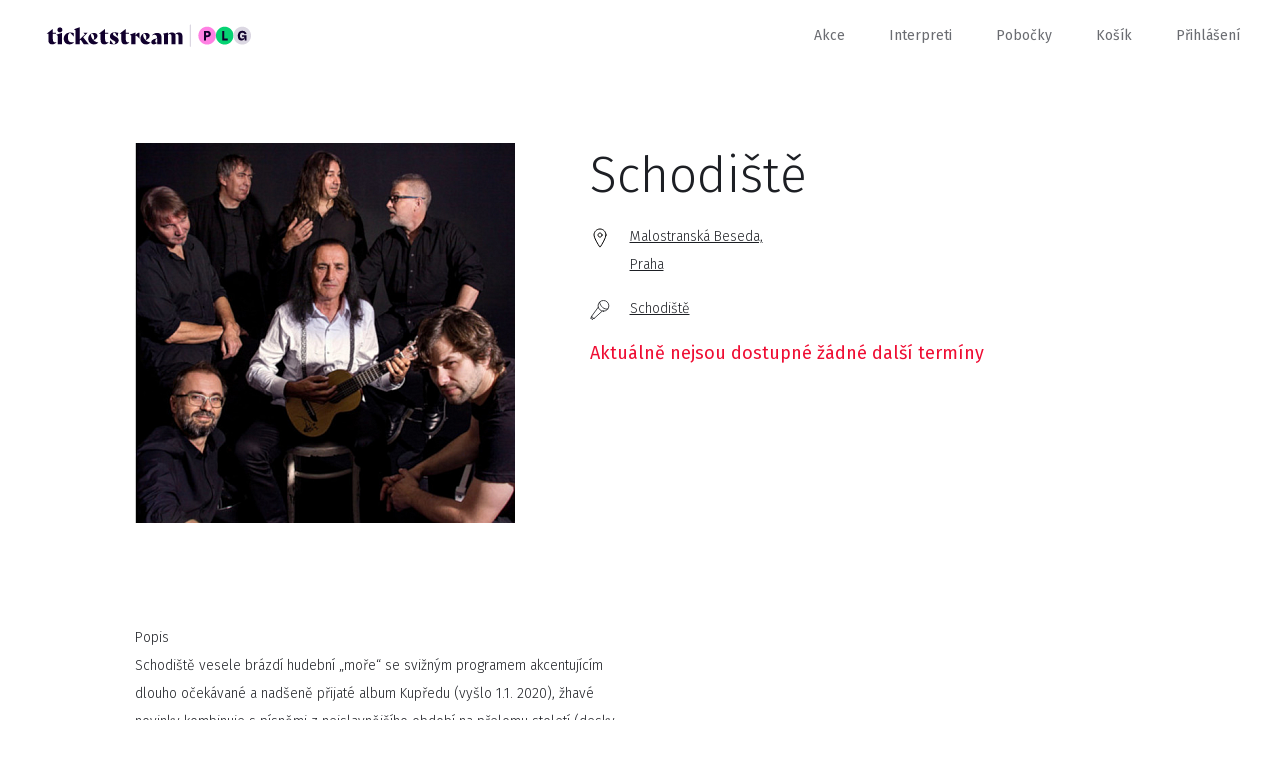

--- FILE ---
content_type: text/html; charset=utf-8
request_url: https://www.ticketstream.cz/akce/schodiste-165443
body_size: 9053
content:
<!DOCTYPE html>
<html id="ts" lang="cs">
<head>
    <script>
        window.TracyMaxAjaxRows = 300;
    </script>
    <title>Schodiště, Malostranská Beseda, Praha - Vstupenky | Ticketstream</title>
    <meta charset="utf-8">
    <link href="/assets/css/reset.css" rel="stylesheet">
    <link href="/assets/css/booker.css?1758028980" rel="stylesheet">
    <link href="/assets/css/nice-select.css" rel="stylesheet">
    <meta name="viewport" content="user-scalable=no, initial-scale=1.0, maximum-scale=1.0, width=device-width">

    <script id="Cookiebot" src="https://consent.cookiebot.com/uc.js" data-cbid="97e42899-dd48-4769-8532-320f309b9c70" type="text/javascript" async=""></script><script>
    window.addEventListener('CookiebotOnAccept', function (e)
    {
        if (Cookiebot.changed)
        {
            document.location.reload();
        }
    });

    window.addEventListener('CookiebotOnDecline', function (e)
    {
        if (Cookiebot.changed)
        {
            document.location.reload();
        }
    });
        </script>

<div id="snippet--tagManager">        <script>
            // Define dataLayer and the gtag function.
            window.dataLayer = window.dataLayer || [];
            function gtag(){ dataLayer.push(arguments); }

            gtag('consent', 'default', {
                'ad_storage': 'denied',
                'analytics_storage': 'denied',
                'wait_for_update': 500
            });
        </script>
</div>    <!-- Google Tag Manager -->
    <script>(function(w,d,s,l,i){w[l]=w[l]||[];w[l].push({ 'gtm.start':
        new Date().getTime(),event:'gtm.js' });var f=d.getElementsByTagName(s)[0],
        j=d.createElement(s),dl=l!='dataLayer'?'&l='+l:'';j.async=true;j.src=
        'https://www.googletagmanager.com/gtm.js?id='+i+dl;f.parentNode.insertBefore(j,f);
        })(window,document,'script','dataLayer','GTM-M8J4C2C');</script>
    <!-- End Google Tag Manager -->

    <link rel="icon" type="image/png" href="/favicon/favicon-96x96.png" sizes="96x96">
    <link rel="icon" type="image/svg+xml" href="/favicon/favicon.svg">
    <link rel="shortcut icon" href="/favicon/favicon.ico">
    <link rel="apple-touch-icon" sizes="180x180" href="/favicon/apple-touch-icon.png">
    <meta name="apple-mobile-web-app-title" content="Ticketstream">
    <link rel="manifest" href="/favicon/site.webmanifest">

    <link rel="stylesheet" href="/assets/css/datepicker.min.css">

    <meta name="apple-mobile-web-app-title" content="Ticketstream">

    <meta name="application-name" content="Ticketstream">

    <meta name="theme-color" content="#ffffff">


    <meta property="og:title" content="Schodiště, Malostranská Beseda, Praha - Vstupenky">

    <meta property="og:site_name" content="Ticketstream.cz">

    <meta property="og:type" content="website">

    <meta property="og:url" content="https://www.ticketstream.cz/akce/schodiste-165443">

        <meta name="description" content="Kupte vstupenky na akci Schodiště, Malostranská Beseda, Praha. Další vstupenky na zajímavé akce najdete na www.ticketstream.cz">
        <meta property="og:description" content="Kupte vstupenky na akci Schodiště, Malostranská Beseda, Praha. Další vstupenky na zajímavé akce najdete na www.ticketstream.cz">

        <meta property="og:image" content="https://ticketstream-images.s3.eu-central-1.amazonaws.com/event/2022/10/iu9rxowtte_schodiste_sq.png">

    <meta property="ts:datetime" content="2026-01-16 03:35:54 +0100 Europe/Prague">

</head>
<body class="cls_SiteDetailevent">

<!-- Google Tag Manager (noscript) -->
<noscript><iframe src="https://www.googletagmanager.com/ns.html?id=GTM-M8J4C2C"
                  height="0" width="0" style="display:none;visibility:hidden"></iframe></noscript>
<!-- End Google Tag Manager (noscript) -->
<div class="ts-content">
    <div id="header">
        <div class="content">

                    <a class="logo" href="/cs">
                        <img src="/assets/img/ticketstream_logo_plg.svg" alt="Ticketstream.cz – Online prodej vstupenek">
                    </a>

            <div id="menu_button" onclick="$('.menu').slideToggle(400); $('#menu_button').toggleClass('active');"></div>

            <div class="menu">
                <a href="/akce">Akce</a>
                <a href="/interprets">Interpreti</a>
                <a href="/stranka/nase-pobocky">Pobočky</a>
                <a href="/cart">Košík</a>

                <span class="cart-count"></span>

                <a href="#" id="menu-login" onclick="showLogin();"
                   class="">Přihlášení</a>

                <a href="#" id="menu-profile"
                   class="show-submenu hidden"></a>

                <div class="submenu">
                    <div>
                        <a href="/account/myevents">Moje vstupenky</a>
                        <a href="/account/profile">Nastavení účtu</a>
                        <a href="#" onclick="logout();">Odhlásit se</a>
                    </div>
                </div>
            </div>
        </div>
    </div>

    <div class="expiration-display-fixed expiration-display-parent hidden">
        <div class="expiration-display-wrapper">
            <div class="expiration-display">
                <span>rezervace vyprší za:</span>
                <span class="expiration-timer"></span>
                <div class="cart-content">
                    <span>Obsah košíku: </span>
                    <a class="popup-ticket-count" href="/cart"></a>
                </div>
            </div>
        </div>
    </div>

    <input type="hidden" id="translation-more" value="zobrazit více">

<div class="overlay">

    <div class="content-desktop">
        <div id="login-popup" class="popup right-side center login">
            <div onclick="backToInitialScreen();" class="close"></div>

            <div class="inside" id="login-form">
                <div class="h2">Vítejte!</div>
                <input type="email" data-label="E-mail" id="login-email" name="email">
                <input type="password" data-label="Heslo" id="login-password" name="password">

                <div style="margin-top: 60px">
                    <div id="login-err" class="err" style="margin-bottom: 20px;"></div>
                    <button class="big" onclick="login();" id="login-button">Přihlásit se</button>
                    <div id="login-loader" class="left hidden" style="margin-bottom: 85px;">
                        <div class="loader small float-left"></div>
                        <span>probíhá přihlášení...</span>
                        <div class="clear"></div>
                    </div>
                    <a href="#" onclick="$('#login-form').hide(); $('#lost-password-form').show();" class="reset-password">Zapomenuté heslo</a>
                </div>

                <div>
                    <span>Nemáte u nás účet?</span>
                    <a href="#" onclick="$('#login-form').hide(); $('#register-form').show();" class="red">zaregistrujte se</a>
                </div>
            </div>

            <div class="inside hidden" id="register-form">
                <div class="h2">Nový uživatel</div>

                <input type="text" data-label="Jméno" name="firstName">
                <input type="text" data-label="Příjmení" name="lastName">
                <input type="tel" data-label="Telefon (volitelné)" name="phone" class="allow-blank">

                <input type="email" data-label="E-mail" name="email">
                <input type="password" data-label="Heslo" name="password" id="register-password">
                <input type="password" data-label="Zopakujte heslo" id="register-password2">

                <div class="clear"></div>
                <br>
                <br>

                <div id="register-form-missing-fields" class="err">Vyplňte prosím všechna povinná políčka.</div>
                <div id="register-form-passwords-nomatch" class="err">Hesla se liší</div>
                <div id="register-form-generic-err" class="err"></div>

                <button class="big" onclick="registerUser();">zaregistrujte se</button>

            </div>

            <div class="inside hidden" id="lost-password-form">
                <div class="h2">Zapomenuté heslo</div>
                <p>Vyplňte vaši e-mailovou adresu a my vám obratem pošleme odkaz na resetování vašeho hesla.</p>

                <input type="email" data-label="E-mail" name="email">

                <div class="padding-top">
                    <div id="lost-password-form-missing-fields" class="err">Vyplňte prosím váš e-mail.</div>
                    <div id="lost-password-form-generic-err" class="err"></div>
                </div>
                <div class="padding-top-less">
                    <button class="big" onclick="lostPassword();">Odeslat</button>
                </div>
            </div>

            <div class="inside hidden" id="lost-password-result">
                <div class="h2">Zapomenuté heslo</div>
                <p>Na vámi zadaný e-mail byl odeslán odkaz na resetování hesla.</p>

                <div class="padding-top-less">
                    <button class="big" onclick="backToInitialScreen();">zavřít</button>
                </div>
            </div>
        </div>
    </div>
</div>


<div id="snippet--flashes"></div>

    <div class="container">

<div class="event-detail" itemscope itemtype="http://schema.org/MusicEvent">
    <meta itemprop="url" content="/akce/schodiste-165443">
    <div class="initial-screen height-reference">
        <div class="content narrow padding-top">
            <div class="row">
                <div class="col-24">
                    <img alt="Schodiště" class="event-image" itemprop="image" onerror="this.src='/assets/img/placeholder-square.jpg';" src="https://ticketstream-images.s3.eu-central-1.amazonaws.com/event/2022/10/iu9rxowtte_schodiste_sq.png" srcset="https://ticketstream-images.s3.eu-central-1.amazonaws.com/event/2022/10/iu9rxowtte_schodiste_sq_1x.png , https://ticketstream-images.s3.eu-central-1.amazonaws.com/event/2022/10/iu9rxowtte_schodiste_sq_2x.png  2x" loading="lazy">
                </div>
                <div class="col-3"></div>
                <div class="col-33">
                    
							<h1 itemprop="name" id="event-name">Schodiště</h1>



                            <div class="info">
                                <div class="info-block date">
                                    
                                </div>

                                <div class="info-block price price-range" data-price-from="0" data-price-to="0" data-price-currency=""></div>

                                <div itemscope itemtype="http://schema.org/Place" itemprop="location">
                                    <a href="/podnik/malostranska-beseda-10599" class="info-block location" itemprop="url">
                                        <span itemprop="name">Malostranská Beseda, </span>
                                        <div class="meta-container" itemscope itemprop="address" itemtype="http://schema.org/PostalAddress">
                                            <h2 itemprop="addressLocality">Praha</h2>
                                            <meta itemprop="postalCode" content="11800">
                                            <meta itemprop="streetAddress" content="Malostranské náměstí 21">
                                        </div>
                                    </a>
                                </div>

                                <div>
                                    <div class="info-block interprets ">
										<div itemprop="performer" itemscope itemtype="http://schema.org/MusicGroup"><a itemprop="url" href="/interpret/schodiste-377" style=""><span itemprop="name">Schodiště</span></a></div>
                                    </div>
                                </div>
                                



                                        <button class="get-tickets-button hidden big mobile-only" style="margin-top: 20px; min-width: 200px;" onclick="showDates();">Vstupenky</button> 
                                <div id="tickets-not-on-sale" class="err" style="display:none;">
									Aktuálně nejsou dostupné žádné další termíny
								</div>

								


                            </div>
                </div>
            </div>
        </div>

        <div id="desktop-performances" class="content narrow prices desktop-only" style="display: none;"></div>
        <div class="content narrow padding-top">
            <div class="row">
                <div class="col-30">
                    <h2>Popis</h2>
                    <div itemprop="description" class="expandable" data-height-threshold="300">
						<p>
							<p>Schodiště vesele brázdí hudební „moře“ se svižným programem akcentujícím dlouho očekávané a nadšeně přijaté album Kupředu (vyšlo 1.1. 2020), žhavé novinky kombinuje s písněmi z nejslavnějšího období na přelomu století (desky Ukazovák nasliněnej a Svinska pržola) a comebackového CD Roztoky (2011). Doktor Krajíček nedávno oslavil 60, Schodiště 35, ale na důchod to věru nevypadá. 
</p><p>Za 38 let existence odehrála kapela nazývaná dříve Nahoru po schodišti dolů band přes tisíc koncertů. Nejprve na chvostě nové vlny osmdesátých let jako předzvěst dnešního ska, po sametové pauze pak absorbujíc další a další vlivy, krok za krokem k pozici jedné z vyhledávaných tuzemských klubových kapel.
</p><p>Sil a chuti je v kapele víc než kdy dřív, sedmihlavá smečka střílí od boku jednu pecku za druhou, mladé publikum v předních liniích hledišť si s pamětníky s chutí zatančí na novinky (Nebudu, Stařena) i na prověřené jistoty jako Beze vší poezie, Karty jsou rozdaný, Dokonalá kost, Ve čtyři ráno nebo Pytlíky ČSA. Schodiště nestačí slyšet, musí se i vidět.</p><p>
</p><p>
</p>
						</p>
                    </div>
                </div>
            </div>
        </div>

        <div class="content narrow padding-top">
            <div class="row">
                <div class="col-30">
                    <h2>Doplňující informace</h2>
                    <p>
                        <p>Slevy ZTP, ZTP/P ani jiné nejsou poskytovány.</p>
                    </p>
                </div>
            </div>
        </div>
        <div class="content narrow padding-top-less">
            <div class="row">
                <div class="col-30">
                    <h4>Pořadatel</h4>
                    <p>Malostranská beseda, a.s.</p>
                </div>
            </div>
        </div>

    </div>
	<script src="/assets/js/cart-common.js?1758028980"></script>
	<script src="/assets/js/tickets.js?1758028980"></script>
	<script src="/assets/js/calendars.js?1758028980"></script>
	<script src="/assets/js/seatingchart.js?1758028980"></script>





<input type="hidden" id="translation-show-more-info" value="Doplňující informace">
<input type="hidden" id="translation-hide-more-info" value="skrýt doplňující informace">

<input type="hidden" id="translation-tickets-not-on-sale" value="<b>MOMENTÁLNĚ NEDOSTUPNÉ</b>.<br><br>Všechna přidělená místa jsou prodána nebo rezervována.<br>Zkuste to později.">
<input type="hidden" id="translation-tickets" value="Vstupenky">
<input type="hidden" id="translation-choose-tickets" value="Kolik chcete vstupenek?">

<input type="hidden" id="translation-communication-error" value="Došlo k chybě v komunikaci se serverem.">
<input type="hidden" id="translation-try-again" value="zkusit znovu">
<input type="hidden" id="translation-close" value="zavřít">

<input type="hidden" id="translation-price-change" value="změnit">
<input type="hidden" id="translation-setting-price" value="nastavuji cenu">

<input type="hidden" id="translation-coupon-prices" value="Zvýhodněné ceny pro vás">
<input type="hidden" id="translation-coupon-prices-other" value="Běžné ceny">


    <div class="overlay">

        <div id="seatingchart-popup" class="popup full-width full-height height-reference">
			<div class="stick-to-top top-wrapper iframe-booker-only full-width">
				<div class="mobile-content mobile-content-wide full-width">
					<button onclick="ticketsBack();"  class="back-btn btn">Zpět</button>
					<button class="go-to-cart-button right with-icon" onclick="goToCart();"><img src="/assets/img/cart.svg" alt="Košík"> Košík <span class="cart-count"></span></button>
				</div>
			</div>

			<div class="popup-content iframe-scroller">

				<div class="mobile-content-wrapper no-mobile-float mobile-header full-width">

					<div class="mobile-content full-width">
						<div onclick="activeSeatingChart.backToInitialScreenIfPossible();" class="close close-overlay"></div>
					
						<div id="sector-back-button-wrapper" style="display:none;">
							<button id="sector-back-button" onclick="activeSeatingChart.backToMain();" class="back-btn btn">zpět na celý plánek</button>
						</div>

						<div class="seatingchart-expiration-top desktop-only-strict">
							<div class="hidden expiration-display-parent desktop-only-strict">
								<div class="expiration-display">
									<span>rezervace vyprší za:</span>
									<span class="expiration-timer"></span>
									<div class="cart-content mobile-only">
										<span>Obsah košíku: </span>
										<a class="popup-ticket-count"></a>
									</div>
								</div>
							</div>
						</div>

						<div class="event-name-wrapper">
							<span class="event-name"></span>	
							<span class="event-date hide"></span>			
						</div>

						<div class="h1" id="sectors-headline">Vyberte si místa</div>

						<div id="seatingchart-loader">

							<div class="loader"></div>
							<h5>Nahrává se plánek...</h5>
						</div>

					</div>
				</div>

				<div class="seating-chart-wrapper">
					<div id="sector-sold-out" class="seating-chart-message-wrapper hide">
						<div class="seating-chart-message">V této sekci vstupenky již nejsou k dispozici.</div>
					</div>

					<div id="unzoomButtonWrapper">
						<button class="black hide hidden" id="unzoomButton" style="display:none;" onclick="activeSeatingChart.unZoom();">
							<img src="/assets/img/unzoom.svg" alt="oddálit">
						</button>
					</div>

				
					<div id="sectorLoaderWrapper" style="display:none;">
						<div id="sectorLoaderInside">
							<div class="loader"></div>
						</div>
					</div>

					<canvas id="seating-chart"></canvas>
					<div id="images" class="hidden"></div>

					<div id="seat-info-wrapper" class="info-box-wrapper">

						<div id="seat-info" class="info-box">
							<div class="cross">
								<button onclick="activeSeatingChart.seatInfoHide(true, true);"></button>
							</div>

							<div id="seat-info-category-color"></div>
							<h5 id="seat-info-category">&nbsp;</h5>

							<div class="row seats">

								<div class="col-30">
									<label>Sekce</label>
									<span id="seat-info-sector" class="resize"></span>
								</div>

								<div class="col-15">
									<label>Řada</label>
									<span id="seat-info-row" class="resize"></span>
								</div>

								<div class="col-15">
									<label>Sedadlo</label>
									<span id="seat-info-seat" class="resize"></span>
								</div>
							</div>

							<div id="seat-info-price-wrapper" class="seatingchart-tickets-overview">
								<div class="row">
									<div class="full-width">
										<label>cena</label>
										<span>
											<b id="seat-info-price" class="right"></b>
											<span id="seat-info-price-category" class="resize"></span>
										</span>
									</div>
								</div>
							</div>

							<div id="seat-info-price-select-wrapper" class="seatingchart-tickets-overview">
								<div class="row seats">
									<label>Vyberte cenu</label>
									<select id="seat-info-price-select" data-progress-text="nastavuje se cena..." class="price-dropdown"></select>
								</div>
							</div>

							<div id="seat-info-price-additional-info" class="hide">
								<a onclick="activeSeatingChart.showAdditionalInfo();">Doplňující informace</a>
							</div>

							<div class="bottom">
								<p id="seat-info-progress">Ověřuje se dostupnost...</p>

								<div id="seat-info-delete-progress">
									<div class="loader small"></div>
									<p>ruším rezervaci...</p>
								</div>

								<div id="seat-info-reserved">
									<div class="red mobile-only">rezervace vyprší za: <span class="expiration-timer"></span></div>

									<div class="desktop-only">
										<button class="arrow full-width with-icon" onclick="goToCart();"><img src="/assets/img/cart.svg" alt="Košík"> Košík &ndash; <span class="popup-ticket-count"></span></button>
									</div>

								</div>

								<div id="seat-info-hover">
									<button onclick="activeSeatingChart.seatClick(activeSeatingChart.seatInfoID);">rezervovat</button>
								</div>

								<p id="seat-info-error">Chyba v komunikaci se serverem. Zkuste to prosím později.</p>
								<p id="seat-info-sold">Bohužel, toto místo je již obsazeno.</p>
							</div>

							<div class="info-box-arrow-wrapper">
								<div id="seat-info-arrow" class="info-box-arrow"></div>
							</div>
							<div class="clear"></div>
						</div>
					</div>


					<input type="hidden" id="section-caption" value="Sekce">
					<input type="hidden" id="seat-caption" value="Sedadlo">
					<input type="hidden" id="category-caption" value="kategorie">
					<input type="hidden" id="row-caption" value="Řada">
					<input type="hidden" id="price-caption" value="cena">
					<input type="hidden" id="price-select-caption" value="Vyberte cenu">
					<input type="hidden" id="available-seats-caption" value="k dispozici vstupenek">

					<div id="debug"></div>			

					<div id="seatingchart-legend-inside" class="mobile-content full-width">
						<div id="prices-overview">
							<div id="prices-overview-content"></div>
						</div>

						<div id="sectors-overview">
							<div class="h2">Dostupné sektory</div>
							<div id="sectors-overview-content"></div>
						</div>
					</div>

					<div id="seatingchart-tickets-overview-wrapper" class="mobile-content full-width seatingchart-tickets-overview">

						<div id="seatingchart-tickets-wrapper" style="display: none;">
							<div class="h2">Vybrané vstupenky</div>
							<div id="seatingchart-tickets"></div>
						</div>

						<p id="seatingchart-no-tickets" class="info" style="display: none;">Vyberte si prosím místa na plánku.</p>

						<div class="desktop-only seatingchart-buttons">
							<button class="big white float-left" onclick="activeSeatingChart.backToInitialScreenIfPossible();">Zpět</button>
							<button class="big grey arrow float-right add-to-cart" onclick="event.preventDefault(); goToCartIfPossible(); sendToGTM();">objednat</button>
						</div>
					</div>

				</div>
			</div>



			<div style="position:absolute; height: 0">
				<div class="add-to-cart mobile-only stick-to-bottom red-background single-button hidden hide-in-booker" onclick="event.preventDefault(); goToCartIfPossible(); sendToGTM();">
					<div class="btn arrow with-icon"><img src="/assets/img/cart.svg" alt="Košík">Košík &ndash; <span class="popup-ticket-count"></span></div>
				</div>
			</div>
        </div>

    </div>


    <div class="overlay overlay-popup">
        <div id="unnumbered-popup" class="popup middle full-height height-reference">

            <div class="stick-to-top top-wrapper">
                <div class="mobile-content">
                    <button onclick="backToInitialScreen();" class="back-btn btn">Zpět</button>
					<button class="go-to-cart-button right with-icon iframe-booker-only" style="margin-top: 10px; display: none; padding-right: 12px;" onclick="goToCart();"><img src="/assets/img/cart.svg" alt="Košík"> Košík <span class="cart-count"></span></button>
                </div>
            </div>


            <div class="mobile-content-wrapper">
                <div class="mobile-content">

                    <img id="unnumbered-img" src="/assets/img/blank.svg" alt="" onclick="scrollToAnimation($('#unnumbered-headline').offset().top - 80, 1000);">
                    <div class="h1" id="unnumbered-headline">&nbsp;</div>

                    <div id="unnumbered-tickets" class="prices-list"></div>

					<div class="padding-top-less iframe-booker-only">
						<button class="checkout-button big full-width white-background checkout-button" onclick="event.preventDefault(); Checkout();sendToGTM();">Koupit</button>
						<div class="checkout-button-loader single-button hidden">
							<div class="loader small float-right"></div>
							<div class="btn">Zpracovává se</div>
						</div>
					</div>

                </div>
            </div>


            <div id="unnumberedCheckoutButton" class="checkout-button stick-to-bottom white-background single-button hide-in-iframe-booker" onclick="event.preventDefault(); Checkout(); sendToGTM();">
                <div class="btn arrow with-icon"><img src="/assets/img/cart.svg" alt="Koupit">Koupit</div>
            </div>

			<div class="checkout-button-loader stick-to-bottom white-background single-button hidden hide-in-booker">
				<div class="loader small float-right"></div>
				<div class="btn">Zpracovává se</div>
			</div>

        </div>
    </div>



    <div class="overlay">

        <div id="tickets-popup" class="popup middle full-height height-reference">

            <div class="stick-to-top top-wrapper hide-in-popup-iframe-booker">
                <div class="mobile-content">
                    <button onclick="ticketsBack();" class="back-btn btn">Zpět</button>
					<button class="go-to-cart-button right with-icon" style="margin-top: 10px; display: none; padding-right: 12px;" onclick="goToCart();"><img src="/assets/img/cart.svg" alt="Košík"> Košík <span class="cart-count"></span></button>
                </div>
            </div>

			<div class="popup-content iframe-scroller">
				<div class="iframe-popup-booker-only" style="height: 60px;">
                    <button onclick="ticketsBack();" class="back-btn btn step step-prices-selection step-time-selection" style="margin-top: 20px;">Zpět</button>
					<button class="go-to-cart-button right with-icon" style="margin-right: 37px; margin-left: 40px; display: none; padding-right: 12px;" onclick="goToCart();"><img src="/assets/img/cart.svg" alt="Košík"> Košík <span class="cart-count"></span></button>
					<div class="clear"></div>
				</div>

				<div id="mobile-select-date-header" class="mobile-content-wrapper step step-date-selection step-time-selection no-mobile-float mobile-header">
					<div class="mobile-content">
						<div class="event-name"></div>
						<div class="h1">Vyberte si prosím datum...</div>
					</div>
				</div>

				<div class="step step-loader padding-top-extra" style="height: 1200px;">
					<div class="loader"></div>
				</div>


				

				<div class="step step-date-selection left">


					<div id="date-sticky-header" class="stick-when-scrolling mobile-content-wrapper">
						<div class="calendar">
							<div class="week week-header"></div>
						</div>
					</div>

					<div id="dateSelectionLoader" class="stick-to-bottom white-background single-button hidden">
						<div class="loader small float-right"></div>
						<div class="btn">Načítám ceny</div>
					</div>

	            </div>

				<div class="step step-time-selection">

					<div id="time-sticky-header" class="stick-when-scrolling mobile-content-wrapper">
						<div class="mobile-content">
							<button id="cancelDate" onclick="cancelDate();"></button>
							<div class="h2" id="selectedDate">&nbsp;</div>
						</div>
					</div>
				</div>


				<div class="date-and-time">


					<div id="select-date" class="step step-date-selection mobile-content-wrapper">
						<div id="calendars-placeholder"></div>
					</div>


					<div id="select-time" class="step step-time-selection mobile-content-wrapper">
						<div id="time-radio-buttons" class="mobile-content"></div>
					</div>

				</div>

				<div id="mobile-prices-header" class="mobile-content-wrapper step step-discount-code-entry no-mobile-float mobile-header">
					<div class="mobile-content">
						<div class="event-name"></div>
						<div class="h1" id="discount-coupon-title">Máte přístupový/slevový kód?</div>

						<img src="/assets/img/blank.svg" alt="" class="hidden full-width" id="discount-coupon-image">

						<p id="discount-coupon-description" class="hidden"></p>

						<input type="text" id="coupon-code" data-label="Vložte kód" class="full-width" onkeyup="discountCodeChange()" onblur="couponValidate()" data-validate-url="/api/check-discount?performanceId=[performanceID]&cart=0&lang=cs">

						<div class="full-width">
							<div class="h2 hide coupon-status coupon-valid padding-top">Kód je platný.</div>
							<p class="small hide coupon-status coupon-invalid red">Tento kód není platný!</p>
						</div>

						<div class="padding-top">
							<button id="discount-codeContinueButton" class="big full-width" onclick="event.preventDefault(); discountCodeContinueNoCoupon();">Pokračovat bez kódu</button>
						</div>

					</div>
				</div>

				<div class="mobile-content-wrapper step step-prices-selection no-mobile-float mobile-header">
					<div class="mobile-content">
						<div class="event-name"></div>
						<div class="event-date hide"></div>
						<div class="h1">
							<span class="multiple-tickets">Zvolte počet</span>
							<span class="single-ticket hidden">Kolik chcete vstupenek?</span>
						</div>
					</div>
				</div>



				<div class="step step-prices-selection">

					<div class="mobile-content-wrapper">
						<div class="mobile-content">
							<div id="prices-list" class="prices-list"></div>

							<div class="iframe-booker-only padding-top-less">
								<button class="checkout-button big full-width white-background checkout-button" onclick="event.preventDefault(); Checkout(); sendToGTM();">Koupit</button>
								<div class="checkout-button-loader single-button hidden">
									<div class="loader small float-right"></div>
									<div class="btn">Zpracovává se</div>
								</div>

							</div>
						</div>

					</div>

					<div id="checkoutButton" class="checkout-button stick-to-bottom white-background single-button hide-in-booker" onclick="event.preventDefault(); Checkout(); sendToGTM();">
						<div class="btn arrow with-icon"><img src="/assets/img/cart.svg" alt="Košík">Koupit</div>
					</div>

					<div class="checkout-button-loader stick-to-bottom white-background single-button hidden hide-in-booker">
						<div class="loader small float-right"></div>
						<div class="btn">Zpracovává se</div>
					</div>

				</div>
			</div>

			<div id="ajax-cart" class="step step-cart">
				<div class="padding-top-extra">
					<div class="loader"></div>
				</div>

			</div>
        </div>

    </div>





</div>
</div>




    <div id="footer" class="black-background footer">
            <div class="content">
                <div class="row">

                    <div class="col-14">
                        <a href="mailto:info@ticketstream.cz" class="email">info@ticketstream.cz</a>
    <label for="lang">Jazyk</label>
        <small style="font-size: 11px;"><i class="fas fa-cookie-bite"></i>&nbsp;Bez udělení souhlasu s použitím cookies pro preferenční, nemůžete změnit jazyk.</small>
                    </div>

                    <div class="col-3"></div>

                    <div class="footer-menu col-15">
                        <h5>Informace</h5>
                        <a target="_blank" href="/stranka/kontakt">Kontakty</a>
                        <a href="/stranka/o-ticketstream">O Ticketstream</a>
                        <a href="/stranka/kariera">Kariéra</a>
                        <a href="/stranka/ochrana-osobnich-udaju">Ochrana soukromí</a>
                        <a target="_blank" href="/stranka/pravidla-a-podminky-pojisteni"></a>
                    </div>

                    <div class="footer-menu col-15">
                        <h5>Pro zákazníky</h5>
                        <a target="_blank" href="/stranka/caste-dotazy">FAQ</a>
                        <a href="/stranka/obchodni-podminky"></a>
                        <a href="/stranka/nase-pobocky">Naše pobočky</a>
                        <a href="/stranka/faktura"></a>
                        <a href="/stranka/refundace-vstupenek-0"></a>
                        <a target="_blank" href="/static-page/refunds"></a>
                    </div>


                    <div class="footer-menu col-10">
                        <h5>Pro partnery</h5>
                        <a href="/stranka/nase-sluzby">Naše služby</a>
                        <a href="/stranka/stante-se-nasimi-partnery-0">Staňte se našimi partnery</a>
                        <a href="/stranka/pristup-pro-partnery">Přístup pro partnery</a>
                        <a href="/stranka/logo-ticketstream">Logo Ticketstream</a>
                        <span></span>
                    </div>


                </div>

                <div class="row">
                    <div class="col-30">
                    </div>
                    <div class="col-28 right">
                        <div class="social-icons">
                        <a href="https://www.instagram.com/ticketstream.cz" target="_blank">
                            <img src="/assets/img/instagram.svg" alt="Instagram logo">
                        </a>
                        <a href="https://www.facebook.com/ticketstream" target="_blank">
                            <img src="/assets/img/facebook.svg" alt="Facebook logo">
                        </a>
                        </div>
                        <img src="/assets/img/visa_mastercard.svg" class="visa-mastercard" alt="Visa & Mastercard">
                    </div>
                </div>
            </div>
</div>




    <div class="overlay top-overlay">
            <div id="message-box" class="popup message-box">
                <div onclick="hideMessageBox();" class="close"></div>
                <p id="message-box-content"></p>
            </div>
</div>



        <script src="/assets/js/jquery-3.2.1.min.js"></script>
        <script src="/assets/js/jquery.nice-select.js?1758028980"></script>
        <script src="/assets/js/common.js?1758028980"></script>

        <script src="/assets/js/generic.js?1758028980"></script>
        <script src="/assets/js/login.js?1758028980"></script>

        <script src="/assets/js/user-interface.js?1758028980"></script>

        <script src="/assets/js/localisation-cs.js?1758028980"></script>
        <script src="/assets/js/iscroll.js"></script>
        <script src="/assets/js/search.js?1758028980"></script>
        <script src="/assets/js/outdated-browser-rework.js"></script>
        <script src="/assets/js/datepicker.min.js"></script>
        <script src="/assets/js/datepicker/cs.js"></script>

        <script>

            var lang = "cs";
            let smartsuppLang = (lang == 'cs' || lang == 'en') ? lang : 'en';

            $(function () {
                init();
            });

            outdatedBrowser();

            var userLoggedIn = false;

        </script>
<!-- GTM Data Layer setup -->
    <script>
        let setupDataLayerDone = false;

        function setupGtmDataLayer() {
            if (dataLayer !== undefined && !setupDataLayerDone) {
                dataLayer.push({"events":[165443],"promoters":["34277"],"venues":["10599"],"event":"page_view","items":[{"item_id":165443,"item_name":"Schodiště"}]});
                setupDataLayerDone = true;
            }
        }

        $(setupGtmDataLayer());
    </script>
<script>
	availableTickets = {"prices":[],"performances":[],"options":{"suppressDateSelection":false,"suppressCalendar":false},"availableDates":[]};
    availableDates = [];
    priceRange = null;
    futurePerformancesCount = 0;
	
    if (cartData)
		cartData.tickets = [];

	cartUrl = "/cart";
	eventID = "165443";
    isPromoterAccess = false;
</script>

    <div id="outdated"></div>
</div>
</body>

</html>


--- FILE ---
content_type: text/html; charset=utf-8
request_url: https://www.ticketstream.cz/akce/schodiste-165443
body_size: 9069
content:
<!DOCTYPE html>
<html id="ts" lang="cs">
<head>
    <script>
        window.TracyMaxAjaxRows = 300;
    </script>
    <title>Schodiště, Malostranská Beseda, Praha - Vstupenky | Ticketstream</title>
    <meta charset="utf-8">
    <link href="/assets/css/reset.css" rel="stylesheet">
    <link href="/assets/css/booker.css?1758028980" rel="stylesheet">
    <link href="/assets/css/nice-select.css" rel="stylesheet">
    <meta name="viewport" content="user-scalable=no, initial-scale=1.0, maximum-scale=1.0, width=device-width">

    <script id="Cookiebot" src="https://consent.cookiebot.com/uc.js" data-cbid="97e42899-dd48-4769-8532-320f309b9c70" type="text/javascript" async=""></script><script>
    window.addEventListener('CookiebotOnAccept', function (e)
    {
        if (Cookiebot.changed)
        {
            document.location.reload();
        }
    });

    window.addEventListener('CookiebotOnDecline', function (e)
    {
        if (Cookiebot.changed)
        {
            document.location.reload();
        }
    });
        </script>

<div id="snippet--tagManager">        <script>
            // Define dataLayer and the gtag function.
            window.dataLayer = window.dataLayer || [];
            function gtag(){ dataLayer.push(arguments); }

            gtag('consent', 'default', {
                'ad_storage': 'granted',
                'analytics_storage': 'granted',
                'wait_for_update': 500
            });
        </script>
</div>    <!-- Google Tag Manager -->
    <script>(function(w,d,s,l,i){w[l]=w[l]||[];w[l].push({ 'gtm.start':
        new Date().getTime(),event:'gtm.js' });var f=d.getElementsByTagName(s)[0],
        j=d.createElement(s),dl=l!='dataLayer'?'&l='+l:'';j.async=true;j.src=
        'https://www.googletagmanager.com/gtm.js?id='+i+dl;f.parentNode.insertBefore(j,f);
        })(window,document,'script','dataLayer','GTM-M8J4C2C');</script>
    <!-- End Google Tag Manager -->

    <link rel="icon" type="image/png" href="/favicon/favicon-96x96.png" sizes="96x96">
    <link rel="icon" type="image/svg+xml" href="/favicon/favicon.svg">
    <link rel="shortcut icon" href="/favicon/favicon.ico">
    <link rel="apple-touch-icon" sizes="180x180" href="/favicon/apple-touch-icon.png">
    <meta name="apple-mobile-web-app-title" content="Ticketstream">
    <link rel="manifest" href="/favicon/site.webmanifest">

    <link rel="stylesheet" href="/assets/css/datepicker.min.css">

    <meta name="apple-mobile-web-app-title" content="Ticketstream">

    <meta name="application-name" content="Ticketstream">

    <meta name="theme-color" content="#ffffff">


    <meta property="og:title" content="Schodiště, Malostranská Beseda, Praha - Vstupenky">

    <meta property="og:site_name" content="Ticketstream.cz">

    <meta property="og:type" content="website">

    <meta property="og:url" content="https://www.ticketstream.cz/akce/schodiste-165443">

        <meta name="description" content="Kupte vstupenky na akci Schodiště, Malostranská Beseda, Praha. Další vstupenky na zajímavé akce najdete na www.ticketstream.cz">
        <meta property="og:description" content="Kupte vstupenky na akci Schodiště, Malostranská Beseda, Praha. Další vstupenky na zajímavé akce najdete na www.ticketstream.cz">

        <meta property="og:image" content="https://ticketstream-images.s3.eu-central-1.amazonaws.com/event/2022/10/iu9rxowtte_schodiste_sq.png">

    <meta property="ts:datetime" content="2026-01-16 03:35:58 +0100 Europe/Prague">

</head>
<body class="cls_SiteDetailevent">

<!-- Google Tag Manager (noscript) -->
<noscript><iframe src="https://www.googletagmanager.com/ns.html?id=GTM-M8J4C2C"
                  height="0" width="0" style="display:none;visibility:hidden"></iframe></noscript>
<!-- End Google Tag Manager (noscript) -->
<div class="ts-content">
    <div id="header">
        <div class="content">

                    <a class="logo" href="/cs">
                        <img src="/assets/img/ticketstream_logo_plg.svg" alt="Ticketstream.cz – Online prodej vstupenek">
                    </a>

            <div id="menu_button" onclick="$('.menu').slideToggle(400); $('#menu_button').toggleClass('active');"></div>

            <div class="menu">
                <a href="/akce">Akce</a>
                <a href="/interprets">Interpreti</a>
                <a href="/stranka/nase-pobocky">Pobočky</a>
                <a href="/cart">Košík</a>

                <span class="cart-count"></span>

                <a href="#" id="menu-login" onclick="showLogin();"
                   class="">Přihlášení</a>

                <a href="#" id="menu-profile"
                   class="show-submenu hidden"></a>

                <div class="submenu">
                    <div>
                        <a href="/account/myevents">Moje vstupenky</a>
                        <a href="/account/profile">Nastavení účtu</a>
                        <a href="#" onclick="logout();">Odhlásit se</a>
                    </div>
                </div>
            </div>
        </div>
    </div>

    <div class="expiration-display-fixed expiration-display-parent hidden">
        <div class="expiration-display-wrapper">
            <div class="expiration-display">
                <span>rezervace vyprší za:</span>
                <span class="expiration-timer"></span>
                <div class="cart-content">
                    <span>Obsah košíku: </span>
                    <a class="popup-ticket-count" href="/cart"></a>
                </div>
            </div>
        </div>
    </div>

    <input type="hidden" id="translation-more" value="zobrazit více">

<div class="overlay">

    <div class="content-desktop">
        <div id="login-popup" class="popup right-side center login">
            <div onclick="backToInitialScreen();" class="close"></div>

            <div class="inside" id="login-form">
                <div class="h2">Vítejte!</div>
                <input type="email" data-label="E-mail" id="login-email" name="email">
                <input type="password" data-label="Heslo" id="login-password" name="password">

                <div style="margin-top: 60px">
                    <div id="login-err" class="err" style="margin-bottom: 20px;"></div>
                    <button class="big" onclick="login();" id="login-button">Přihlásit se</button>
                    <div id="login-loader" class="left hidden" style="margin-bottom: 85px;">
                        <div class="loader small float-left"></div>
                        <span>probíhá přihlášení...</span>
                        <div class="clear"></div>
                    </div>
                    <a href="#" onclick="$('#login-form').hide(); $('#lost-password-form').show();" class="reset-password">Zapomenuté heslo</a>
                </div>

                <div>
                    <span>Nemáte u nás účet?</span>
                    <a href="#" onclick="$('#login-form').hide(); $('#register-form').show();" class="red">zaregistrujte se</a>
                </div>
            </div>

            <div class="inside hidden" id="register-form">
                <div class="h2">Nový uživatel</div>

                <input type="text" data-label="Jméno" name="firstName">
                <input type="text" data-label="Příjmení" name="lastName">
                <input type="tel" data-label="Telefon (volitelné)" name="phone" class="allow-blank">

                <input type="email" data-label="E-mail" name="email">
                <input type="password" data-label="Heslo" name="password" id="register-password">
                <input type="password" data-label="Zopakujte heslo" id="register-password2">

                <div class="clear"></div>
                <br>
                <br>

                <div id="register-form-missing-fields" class="err">Vyplňte prosím všechna povinná políčka.</div>
                <div id="register-form-passwords-nomatch" class="err">Hesla se liší</div>
                <div id="register-form-generic-err" class="err"></div>

                <button class="big" onclick="registerUser();">zaregistrujte se</button>

            </div>

            <div class="inside hidden" id="lost-password-form">
                <div class="h2">Zapomenuté heslo</div>
                <p>Vyplňte vaši e-mailovou adresu a my vám obratem pošleme odkaz na resetování vašeho hesla.</p>

                <input type="email" data-label="E-mail" name="email">

                <div class="padding-top">
                    <div id="lost-password-form-missing-fields" class="err">Vyplňte prosím váš e-mail.</div>
                    <div id="lost-password-form-generic-err" class="err"></div>
                </div>
                <div class="padding-top-less">
                    <button class="big" onclick="lostPassword();">Odeslat</button>
                </div>
            </div>

            <div class="inside hidden" id="lost-password-result">
                <div class="h2">Zapomenuté heslo</div>
                <p>Na vámi zadaný e-mail byl odeslán odkaz na resetování hesla.</p>

                <div class="padding-top-less">
                    <button class="big" onclick="backToInitialScreen();">zavřít</button>
                </div>
            </div>
        </div>
    </div>
</div>


<div id="snippet--flashes"></div>

    <div class="container">

<div class="event-detail" itemscope itemtype="http://schema.org/MusicEvent">
    <meta itemprop="url" content="/akce/schodiste-165443">
    <div class="initial-screen height-reference">
        <div class="content narrow padding-top">
            <div class="row">
                <div class="col-24">
                    <img alt="Schodiště" class="event-image" itemprop="image" onerror="this.src='/assets/img/placeholder-square.jpg';" src="https://ticketstream-images.s3.eu-central-1.amazonaws.com/event/2022/10/iu9rxowtte_schodiste_sq.png" srcset="https://ticketstream-images.s3.eu-central-1.amazonaws.com/event/2022/10/iu9rxowtte_schodiste_sq_1x.png , https://ticketstream-images.s3.eu-central-1.amazonaws.com/event/2022/10/iu9rxowtte_schodiste_sq_2x.png  2x" loading="lazy">
                </div>
                <div class="col-3"></div>
                <div class="col-33">
                    
							<h1 itemprop="name" id="event-name">Schodiště</h1>



                            <div class="info">
                                <div class="info-block date">
                                    
                                </div>

                                <div class="info-block price price-range" data-price-from="0" data-price-to="0" data-price-currency=""></div>

                                <div itemscope itemtype="http://schema.org/Place" itemprop="location">
                                    <a href="/podnik/malostranska-beseda-10599" class="info-block location" itemprop="url">
                                        <span itemprop="name">Malostranská Beseda, </span>
                                        <div class="meta-container" itemscope itemprop="address" itemtype="http://schema.org/PostalAddress">
                                            <h2 itemprop="addressLocality">Praha</h2>
                                            <meta itemprop="postalCode" content="11800">
                                            <meta itemprop="streetAddress" content="Malostranské náměstí 21">
                                        </div>
                                    </a>
                                </div>

                                <div>
                                    <div class="info-block interprets ">
										<div itemprop="performer" itemscope itemtype="http://schema.org/MusicGroup"><a itemprop="url" href="/interpret/schodiste-377" style=""><span itemprop="name">Schodiště</span></a></div>
                                    </div>
                                </div>
                                



                                        <button class="get-tickets-button hidden big mobile-only" style="margin-top: 20px; min-width: 200px;" onclick="showDates();">Vstupenky</button> 
                                <div id="tickets-not-on-sale" class="err" style="display:none;">
									Aktuálně nejsou dostupné žádné další termíny
								</div>

								


                            </div>
                </div>
            </div>
        </div>

        <div id="desktop-performances" class="content narrow prices desktop-only" style="display: none;"></div>
        <div class="content narrow padding-top">
            <div class="row">
                <div class="col-30">
                    <h2>Popis</h2>
                    <div itemprop="description" class="expandable" data-height-threshold="300">
						<p>
							<p>Schodiště vesele brázdí hudební „moře“ se svižným programem akcentujícím dlouho očekávané a nadšeně přijaté album Kupředu (vyšlo 1.1. 2020), žhavé novinky kombinuje s písněmi z nejslavnějšího období na přelomu století (desky Ukazovák nasliněnej a Svinska pržola) a comebackového CD Roztoky (2011). Doktor Krajíček nedávno oslavil 60, Schodiště 35, ale na důchod to věru nevypadá. 
</p><p>Za 38 let existence odehrála kapela nazývaná dříve Nahoru po schodišti dolů band přes tisíc koncertů. Nejprve na chvostě nové vlny osmdesátých let jako předzvěst dnešního ska, po sametové pauze pak absorbujíc další a další vlivy, krok za krokem k pozici jedné z vyhledávaných tuzemských klubových kapel.
</p><p>Sil a chuti je v kapele víc než kdy dřív, sedmihlavá smečka střílí od boku jednu pecku za druhou, mladé publikum v předních liniích hledišť si s pamětníky s chutí zatančí na novinky (Nebudu, Stařena) i na prověřené jistoty jako Beze vší poezie, Karty jsou rozdaný, Dokonalá kost, Ve čtyři ráno nebo Pytlíky ČSA. Schodiště nestačí slyšet, musí se i vidět.</p><p>
</p><p>
</p>
						</p>
                    </div>
                </div>
            </div>
        </div>

        <div class="content narrow padding-top">
            <div class="row">
                <div class="col-30">
                    <h2>Doplňující informace</h2>
                    <p>
                        <p>Slevy ZTP, ZTP/P ani jiné nejsou poskytovány.</p>
                    </p>
                </div>
            </div>
        </div>
        <div class="content narrow padding-top-less">
            <div class="row">
                <div class="col-30">
                    <h4>Pořadatel</h4>
                    <p>Malostranská beseda, a.s.</p>
                </div>
            </div>
        </div>

    </div>
	<script src="/assets/js/cart-common.js?1758028980"></script>
	<script src="/assets/js/tickets.js?1758028980"></script>
	<script src="/assets/js/calendars.js?1758028980"></script>
	<script src="/assets/js/seatingchart.js?1758028980"></script>





<input type="hidden" id="translation-show-more-info" value="Doplňující informace">
<input type="hidden" id="translation-hide-more-info" value="skrýt doplňující informace">

<input type="hidden" id="translation-tickets-not-on-sale" value="<b>MOMENTÁLNĚ NEDOSTUPNÉ</b>.<br><br>Všechna přidělená místa jsou prodána nebo rezervována.<br>Zkuste to později.">
<input type="hidden" id="translation-tickets" value="Vstupenky">
<input type="hidden" id="translation-choose-tickets" value="Kolik chcete vstupenek?">

<input type="hidden" id="translation-communication-error" value="Došlo k chybě v komunikaci se serverem.">
<input type="hidden" id="translation-try-again" value="zkusit znovu">
<input type="hidden" id="translation-close" value="zavřít">

<input type="hidden" id="translation-price-change" value="změnit">
<input type="hidden" id="translation-setting-price" value="nastavuji cenu">

<input type="hidden" id="translation-coupon-prices" value="Zvýhodněné ceny pro vás">
<input type="hidden" id="translation-coupon-prices-other" value="Běžné ceny">


    <div class="overlay">

        <div id="seatingchart-popup" class="popup full-width full-height height-reference">
			<div class="stick-to-top top-wrapper iframe-booker-only full-width">
				<div class="mobile-content mobile-content-wide full-width">
					<button onclick="ticketsBack();"  class="back-btn btn">Zpět</button>
					<button class="go-to-cart-button right with-icon" onclick="goToCart();"><img src="/assets/img/cart.svg" alt="Košík"> Košík <span class="cart-count"></span></button>
				</div>
			</div>

			<div class="popup-content iframe-scroller">

				<div class="mobile-content-wrapper no-mobile-float mobile-header full-width">

					<div class="mobile-content full-width">
						<div onclick="activeSeatingChart.backToInitialScreenIfPossible();" class="close close-overlay"></div>
					
						<div id="sector-back-button-wrapper" style="display:none;">
							<button id="sector-back-button" onclick="activeSeatingChart.backToMain();" class="back-btn btn">zpět na celý plánek</button>
						</div>

						<div class="seatingchart-expiration-top desktop-only-strict">
							<div class="hidden expiration-display-parent desktop-only-strict">
								<div class="expiration-display">
									<span>rezervace vyprší za:</span>
									<span class="expiration-timer"></span>
									<div class="cart-content mobile-only">
										<span>Obsah košíku: </span>
										<a class="popup-ticket-count"></a>
									</div>
								</div>
							</div>
						</div>

						<div class="event-name-wrapper">
							<span class="event-name"></span>	
							<span class="event-date hide"></span>			
						</div>

						<div class="h1" id="sectors-headline">Vyberte si místa</div>

						<div id="seatingchart-loader">

							<div class="loader"></div>
							<h5>Nahrává se plánek...</h5>
						</div>

					</div>
				</div>

				<div class="seating-chart-wrapper">
					<div id="sector-sold-out" class="seating-chart-message-wrapper hide">
						<div class="seating-chart-message">V této sekci vstupenky již nejsou k dispozici.</div>
					</div>

					<div id="unzoomButtonWrapper">
						<button class="black hide hidden" id="unzoomButton" style="display:none;" onclick="activeSeatingChart.unZoom();">
							<img src="/assets/img/unzoom.svg" alt="oddálit">
						</button>
					</div>

				
					<div id="sectorLoaderWrapper" style="display:none;">
						<div id="sectorLoaderInside">
							<div class="loader"></div>
						</div>
					</div>

					<canvas id="seating-chart"></canvas>
					<div id="images" class="hidden"></div>

					<div id="seat-info-wrapper" class="info-box-wrapper">

						<div id="seat-info" class="info-box">
							<div class="cross">
								<button onclick="activeSeatingChart.seatInfoHide(true, true);"></button>
							</div>

							<div id="seat-info-category-color"></div>
							<h5 id="seat-info-category">&nbsp;</h5>

							<div class="row seats">

								<div class="col-30">
									<label>Sekce</label>
									<span id="seat-info-sector" class="resize"></span>
								</div>

								<div class="col-15">
									<label>Řada</label>
									<span id="seat-info-row" class="resize"></span>
								</div>

								<div class="col-15">
									<label>Sedadlo</label>
									<span id="seat-info-seat" class="resize"></span>
								</div>
							</div>

							<div id="seat-info-price-wrapper" class="seatingchart-tickets-overview">
								<div class="row">
									<div class="full-width">
										<label>cena</label>
										<span>
											<b id="seat-info-price" class="right"></b>
											<span id="seat-info-price-category" class="resize"></span>
										</span>
									</div>
								</div>
							</div>

							<div id="seat-info-price-select-wrapper" class="seatingchart-tickets-overview">
								<div class="row seats">
									<label>Vyberte cenu</label>
									<select id="seat-info-price-select" data-progress-text="nastavuje se cena..." class="price-dropdown"></select>
								</div>
							</div>

							<div id="seat-info-price-additional-info" class="hide">
								<a onclick="activeSeatingChart.showAdditionalInfo();">Doplňující informace</a>
							</div>

							<div class="bottom">
								<p id="seat-info-progress">Ověřuje se dostupnost...</p>

								<div id="seat-info-delete-progress">
									<div class="loader small"></div>
									<p>ruším rezervaci...</p>
								</div>

								<div id="seat-info-reserved">
									<div class="red mobile-only">rezervace vyprší za: <span class="expiration-timer"></span></div>

									<div class="desktop-only">
										<button class="arrow full-width with-icon" onclick="goToCart();"><img src="/assets/img/cart.svg" alt="Košík"> Košík &ndash; <span class="popup-ticket-count"></span></button>
									</div>

								</div>

								<div id="seat-info-hover">
									<button onclick="activeSeatingChart.seatClick(activeSeatingChart.seatInfoID);">rezervovat</button>
								</div>

								<p id="seat-info-error">Chyba v komunikaci se serverem. Zkuste to prosím později.</p>
								<p id="seat-info-sold">Bohužel, toto místo je již obsazeno.</p>
							</div>

							<div class="info-box-arrow-wrapper">
								<div id="seat-info-arrow" class="info-box-arrow"></div>
							</div>
							<div class="clear"></div>
						</div>
					</div>


					<input type="hidden" id="section-caption" value="Sekce">
					<input type="hidden" id="seat-caption" value="Sedadlo">
					<input type="hidden" id="category-caption" value="kategorie">
					<input type="hidden" id="row-caption" value="Řada">
					<input type="hidden" id="price-caption" value="cena">
					<input type="hidden" id="price-select-caption" value="Vyberte cenu">
					<input type="hidden" id="available-seats-caption" value="k dispozici vstupenek">

					<div id="debug"></div>			

					<div id="seatingchart-legend-inside" class="mobile-content full-width">
						<div id="prices-overview">
							<div id="prices-overview-content"></div>
						</div>

						<div id="sectors-overview">
							<div class="h2">Dostupné sektory</div>
							<div id="sectors-overview-content"></div>
						</div>
					</div>

					<div id="seatingchart-tickets-overview-wrapper" class="mobile-content full-width seatingchart-tickets-overview">

						<div id="seatingchart-tickets-wrapper" style="display: none;">
							<div class="h2">Vybrané vstupenky</div>
							<div id="seatingchart-tickets"></div>
						</div>

						<p id="seatingchart-no-tickets" class="info" style="display: none;">Vyberte si prosím místa na plánku.</p>

						<div class="desktop-only seatingchart-buttons">
							<button class="big white float-left" onclick="activeSeatingChart.backToInitialScreenIfPossible();">Zpět</button>
							<button class="big grey arrow float-right add-to-cart" onclick="event.preventDefault(); goToCartIfPossible(); sendToGTM();">objednat</button>
						</div>
					</div>

				</div>
			</div>



			<div style="position:absolute; height: 0">
				<div class="add-to-cart mobile-only stick-to-bottom red-background single-button hidden hide-in-booker" onclick="event.preventDefault(); goToCartIfPossible(); sendToGTM();">
					<div class="btn arrow with-icon"><img src="/assets/img/cart.svg" alt="Košík">Košík &ndash; <span class="popup-ticket-count"></span></div>
				</div>
			</div>
        </div>

    </div>


    <div class="overlay overlay-popup">
        <div id="unnumbered-popup" class="popup middle full-height height-reference">

            <div class="stick-to-top top-wrapper">
                <div class="mobile-content">
                    <button onclick="backToInitialScreen();" class="back-btn btn">Zpět</button>
					<button class="go-to-cart-button right with-icon iframe-booker-only" style="margin-top: 10px; display: none; padding-right: 12px;" onclick="goToCart();"><img src="/assets/img/cart.svg" alt="Košík"> Košík <span class="cart-count"></span></button>
                </div>
            </div>


            <div class="mobile-content-wrapper">
                <div class="mobile-content">

                    <img id="unnumbered-img" src="/assets/img/blank.svg" alt="" onclick="scrollToAnimation($('#unnumbered-headline').offset().top - 80, 1000);">
                    <div class="h1" id="unnumbered-headline">&nbsp;</div>

                    <div id="unnumbered-tickets" class="prices-list"></div>

					<div class="padding-top-less iframe-booker-only">
						<button class="checkout-button big full-width white-background checkout-button" onclick="event.preventDefault(); Checkout();sendToGTM();">Koupit</button>
						<div class="checkout-button-loader single-button hidden">
							<div class="loader small float-right"></div>
							<div class="btn">Zpracovává se</div>
						</div>
					</div>

                </div>
            </div>


            <div id="unnumberedCheckoutButton" class="checkout-button stick-to-bottom white-background single-button hide-in-iframe-booker" onclick="event.preventDefault(); Checkout(); sendToGTM();">
                <div class="btn arrow with-icon"><img src="/assets/img/cart.svg" alt="Koupit">Koupit</div>
            </div>

			<div class="checkout-button-loader stick-to-bottom white-background single-button hidden hide-in-booker">
				<div class="loader small float-right"></div>
				<div class="btn">Zpracovává se</div>
			</div>

        </div>
    </div>



    <div class="overlay">

        <div id="tickets-popup" class="popup middle full-height height-reference">

            <div class="stick-to-top top-wrapper hide-in-popup-iframe-booker">
                <div class="mobile-content">
                    <button onclick="ticketsBack();" class="back-btn btn">Zpět</button>
					<button class="go-to-cart-button right with-icon" style="margin-top: 10px; display: none; padding-right: 12px;" onclick="goToCart();"><img src="/assets/img/cart.svg" alt="Košík"> Košík <span class="cart-count"></span></button>
                </div>
            </div>

			<div class="popup-content iframe-scroller">
				<div class="iframe-popup-booker-only" style="height: 60px;">
                    <button onclick="ticketsBack();" class="back-btn btn step step-prices-selection step-time-selection" style="margin-top: 20px;">Zpět</button>
					<button class="go-to-cart-button right with-icon" style="margin-right: 37px; margin-left: 40px; display: none; padding-right: 12px;" onclick="goToCart();"><img src="/assets/img/cart.svg" alt="Košík"> Košík <span class="cart-count"></span></button>
					<div class="clear"></div>
				</div>

				<div id="mobile-select-date-header" class="mobile-content-wrapper step step-date-selection step-time-selection no-mobile-float mobile-header">
					<div class="mobile-content">
						<div class="event-name"></div>
						<div class="h1">Vyberte si prosím datum...</div>
					</div>
				</div>

				<div class="step step-loader padding-top-extra" style="height: 1200px;">
					<div class="loader"></div>
				</div>


				

				<div class="step step-date-selection left">


					<div id="date-sticky-header" class="stick-when-scrolling mobile-content-wrapper">
						<div class="calendar">
							<div class="week week-header"></div>
						</div>
					</div>

					<div id="dateSelectionLoader" class="stick-to-bottom white-background single-button hidden">
						<div class="loader small float-right"></div>
						<div class="btn">Načítám ceny</div>
					</div>

	            </div>

				<div class="step step-time-selection">

					<div id="time-sticky-header" class="stick-when-scrolling mobile-content-wrapper">
						<div class="mobile-content">
							<button id="cancelDate" onclick="cancelDate();"></button>
							<div class="h2" id="selectedDate">&nbsp;</div>
						</div>
					</div>
				</div>


				<div class="date-and-time">


					<div id="select-date" class="step step-date-selection mobile-content-wrapper">
						<div id="calendars-placeholder"></div>
					</div>


					<div id="select-time" class="step step-time-selection mobile-content-wrapper">
						<div id="time-radio-buttons" class="mobile-content"></div>
					</div>

				</div>

				<div id="mobile-prices-header" class="mobile-content-wrapper step step-discount-code-entry no-mobile-float mobile-header">
					<div class="mobile-content">
						<div class="event-name"></div>
						<div class="h1" id="discount-coupon-title">Máte přístupový/slevový kód?</div>

						<img src="/assets/img/blank.svg" alt="" class="hidden full-width" id="discount-coupon-image">

						<p id="discount-coupon-description" class="hidden"></p>

						<input type="text" id="coupon-code" data-label="Vložte kód" class="full-width" onkeyup="discountCodeChange()" onblur="couponValidate()" data-validate-url="/api/check-discount?performanceId=[performanceID]&cart=0&lang=cs">

						<div class="full-width">
							<div class="h2 hide coupon-status coupon-valid padding-top">Kód je platný.</div>
							<p class="small hide coupon-status coupon-invalid red">Tento kód není platný!</p>
						</div>

						<div class="padding-top">
							<button id="discount-codeContinueButton" class="big full-width" onclick="event.preventDefault(); discountCodeContinueNoCoupon();">Pokračovat bez kódu</button>
						</div>

					</div>
				</div>

				<div class="mobile-content-wrapper step step-prices-selection no-mobile-float mobile-header">
					<div class="mobile-content">
						<div class="event-name"></div>
						<div class="event-date hide"></div>
						<div class="h1">
							<span class="multiple-tickets">Zvolte počet</span>
							<span class="single-ticket hidden">Kolik chcete vstupenek?</span>
						</div>
					</div>
				</div>



				<div class="step step-prices-selection">

					<div class="mobile-content-wrapper">
						<div class="mobile-content">
							<div id="prices-list" class="prices-list"></div>

							<div class="iframe-booker-only padding-top-less">
								<button class="checkout-button big full-width white-background checkout-button" onclick="event.preventDefault(); Checkout(); sendToGTM();">Koupit</button>
								<div class="checkout-button-loader single-button hidden">
									<div class="loader small float-right"></div>
									<div class="btn">Zpracovává se</div>
								</div>

							</div>
						</div>

					</div>

					<div id="checkoutButton" class="checkout-button stick-to-bottom white-background single-button hide-in-booker" onclick="event.preventDefault(); Checkout(); sendToGTM();">
						<div class="btn arrow with-icon"><img src="/assets/img/cart.svg" alt="Košík">Koupit</div>
					</div>

					<div class="checkout-button-loader stick-to-bottom white-background single-button hidden hide-in-booker">
						<div class="loader small float-right"></div>
						<div class="btn">Zpracovává se</div>
					</div>

				</div>
			</div>

			<div id="ajax-cart" class="step step-cart">
				<div class="padding-top-extra">
					<div class="loader"></div>
				</div>

			</div>
        </div>

    </div>





</div>
</div>




    <div id="footer" class="black-background footer">
            <div class="content">
                <div class="row">

                    <div class="col-14">
                        <a href="mailto:info@ticketstream.cz" class="email">info@ticketstream.cz</a>
    <label for="lang">Jazyk</label>
        <select id="lang" name="lang" data-lang="cs" class="black lang">
                <option value="en" data-url="/action/change-language?lang=en&amp;link=%2Fakce%2Fschodiste-165443">English</option>
                <option value="cs" data-url="/action/change-language?lang=cs&amp;link=%2Fakce%2Fschodiste-165443">Česky</option>
        </select>
                    </div>

                    <div class="col-3"></div>

                    <div class="footer-menu col-15">
                        <h5>Informace</h5>
                        <a target="_blank" href="/stranka/kontakt">Kontakty</a>
                        <a href="/stranka/o-ticketstream">O Ticketstream</a>
                        <a href="/stranka/kariera">Kariéra</a>
                        <a href="/stranka/ochrana-osobnich-udaju">Ochrana soukromí</a>
                        <a target="_blank" href="/stranka/pravidla-a-podminky-pojisteni"></a>
                    </div>

                    <div class="footer-menu col-15">
                        <h5>Pro zákazníky</h5>
                        <a target="_blank" href="/stranka/caste-dotazy">FAQ</a>
                        <a href="/stranka/obchodni-podminky"></a>
                        <a href="/stranka/nase-pobocky">Naše pobočky</a>
                        <a href="/stranka/faktura"></a>
                        <a href="/stranka/refundace-vstupenek-0"></a>
                        <a target="_blank" href="/static-page/refunds"></a>
                    </div>


                    <div class="footer-menu col-10">
                        <h5>Pro partnery</h5>
                        <a href="/stranka/nase-sluzby">Naše služby</a>
                        <a href="/stranka/stante-se-nasimi-partnery-0">Staňte se našimi partnery</a>
                        <a href="/stranka/pristup-pro-partnery">Přístup pro partnery</a>
                        <a href="/stranka/logo-ticketstream">Logo Ticketstream</a>
                        <span></span>
                    </div>


                </div>

                <div class="row">
                    <div class="col-30">
                    </div>
                    <div class="col-28 right">
                        <div class="social-icons">
                        <a href="https://www.instagram.com/ticketstream.cz" target="_blank">
                            <img src="/assets/img/instagram.svg" alt="Instagram logo">
                        </a>
                        <a href="https://www.facebook.com/ticketstream" target="_blank">
                            <img src="/assets/img/facebook.svg" alt="Facebook logo">
                        </a>
                        </div>
                        <img src="/assets/img/visa_mastercard.svg" class="visa-mastercard" alt="Visa & Mastercard">
                    </div>
                </div>
            </div>
</div>




    <div class="overlay top-overlay">
            <div id="message-box" class="popup message-box">
                <div onclick="hideMessageBox();" class="close"></div>
                <p id="message-box-content"></p>
            </div>
</div>



        <script src="/assets/js/jquery-3.2.1.min.js"></script>
        <script src="/assets/js/jquery.nice-select.js?1758028980"></script>
        <script src="/assets/js/common.js?1758028980"></script>

        <script src="/assets/js/generic.js?1758028980"></script>
        <script src="/assets/js/login.js?1758028980"></script>

        <script src="/assets/js/user-interface.js?1758028980"></script>

        <script src="/assets/js/localisation-cs.js?1758028980"></script>
        <script src="/assets/js/iscroll.js"></script>
        <script src="/assets/js/search.js?1758028980"></script>
        <script src="/assets/js/outdated-browser-rework.js"></script>
        <script src="/assets/js/datepicker.min.js"></script>
        <script src="/assets/js/datepicker/cs.js"></script>

        <script>

            var lang = "cs";
            let smartsuppLang = (lang == 'cs' || lang == 'en') ? lang : 'en';

            $(function () {
                init();
            });

            outdatedBrowser();

            var userLoggedIn = false;

        </script>
<!-- GTM Data Layer setup -->
    <script>
        let setupDataLayerDone = false;

        function setupGtmDataLayer() {
            if (dataLayer !== undefined && !setupDataLayerDone) {
                dataLayer.push({"events":[165443],"promoters":["34277"],"venues":["10599"],"event":"page_view","items":[{"item_id":165443,"item_name":"Schodiště"}]});
                setupDataLayerDone = true;
            }
        }

        $(setupGtmDataLayer());
    </script>
<script>
	availableTickets = {"prices":[],"performances":[],"options":{"suppressDateSelection":false,"suppressCalendar":false},"availableDates":[]};
    availableDates = [];
    priceRange = null;
    futurePerformancesCount = 0;
	
    if (cartData)
		cartData.tickets = [];

	cartUrl = "/cart";
	eventID = "165443";
    isPromoterAccess = false;
</script>

    <div id="outdated"></div>
</div>
</body>

</html>


--- FILE ---
content_type: image/svg+xml
request_url: https://www.ticketstream.cz/assets/img/mike.svg
body_size: 1478
content:
<?xml version="1.0" encoding="UTF-8"?>
<!DOCTYPE svg PUBLIC "-//W3C//DTD SVG 1.1//EN" "http://www.w3.org/Graphics/SVG/1.1/DTD/svg11.dtd">
<svg version="1.1" xmlns="http://www.w3.org/2000/svg" xmlns:xlink="http://www.w3.org/1999/xlink" x="0" y="0" width="24" height="24" viewBox="0, 0, 24, 24">
  <g id="Layer_2">
    <g>
      <path d="M16.161,13.45 C12.602,13.45 9.717,10.564 9.717,7.005 C9.717,3.446 12.602,0.561 16.161,0.561 C19.72,0.561 22.605,3.446 22.605,7.005 C22.605,10.564 19.72,13.45 16.161,13.45 z" fill-opacity="0" stroke="#1D1F24" stroke-width="1" stroke-linecap="round"/>
      <path d="M21.311,10.819 C16.915,11.651 12.541,8.043 11.54,2.759" fill-opacity="0" stroke="#1D1F24" stroke-width="1" stroke-linecap="round"/>
      <path d="M9.912,8.663 L1.913,19.566" fill-opacity="0" stroke="#1D1F24" stroke-width="1" stroke-linecap="round"/>
      <path d="M14.504,13.45 L5.153,21.979" fill-opacity="0" stroke="#1D1F24" stroke-width="1" stroke-linecap="round"/>
      <path d="M4.99,21.992 C3.524,22.214 2.155,21.207 1.933,19.741" fill-opacity="0" stroke="#1D1F24" stroke-width="1" stroke-linecap="round"/>
      <path d="M2.95,23.125 C2.075,23.258 1.256,22.651 1.122,21.77" fill-opacity="0" stroke="#1D1F24" stroke-width="1" stroke-linecap="round"/>
      <path d="M3.051,23.143 L4.351,22.104" fill-opacity="0" stroke="#1D1F24" stroke-width="1" stroke-linecap="round"/>
      <path d="M1.122,21.668 L2.036,20.139" fill-opacity="0" stroke="#1D1F24" stroke-width="1" stroke-linecap="round"/>
    </g>
  </g>
</svg>
